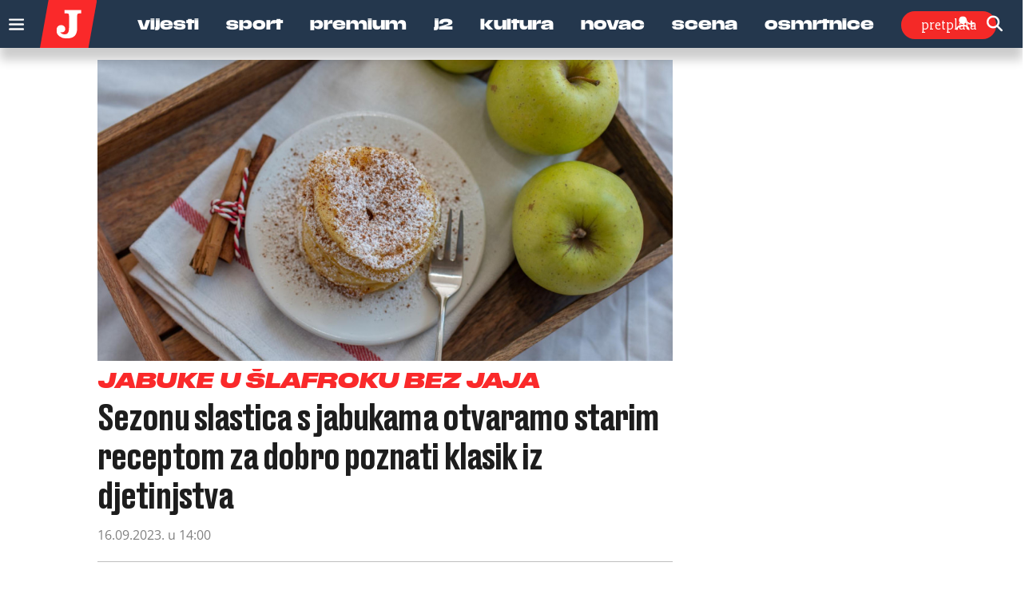

--- FILE ---
content_type: text/html; charset=utf-8
request_url: https://www.google.com/recaptcha/api2/anchor?ar=1&k=6LfPGDApAAAAAF-B4trYeSRIBY1sKMuohONKybjc&co=aHR0cHM6Ly93d3cuanV0YXJuamkuaHI6NDQz&hl=en&v=PoyoqOPhxBO7pBk68S4YbpHZ&size=invisible&anchor-ms=20000&execute-ms=30000&cb=284vzu2u39qi
body_size: 48745
content:
<!DOCTYPE HTML><html dir="ltr" lang="en"><head><meta http-equiv="Content-Type" content="text/html; charset=UTF-8">
<meta http-equiv="X-UA-Compatible" content="IE=edge">
<title>reCAPTCHA</title>
<style type="text/css">
/* cyrillic-ext */
@font-face {
  font-family: 'Roboto';
  font-style: normal;
  font-weight: 400;
  font-stretch: 100%;
  src: url(//fonts.gstatic.com/s/roboto/v48/KFO7CnqEu92Fr1ME7kSn66aGLdTylUAMa3GUBHMdazTgWw.woff2) format('woff2');
  unicode-range: U+0460-052F, U+1C80-1C8A, U+20B4, U+2DE0-2DFF, U+A640-A69F, U+FE2E-FE2F;
}
/* cyrillic */
@font-face {
  font-family: 'Roboto';
  font-style: normal;
  font-weight: 400;
  font-stretch: 100%;
  src: url(//fonts.gstatic.com/s/roboto/v48/KFO7CnqEu92Fr1ME7kSn66aGLdTylUAMa3iUBHMdazTgWw.woff2) format('woff2');
  unicode-range: U+0301, U+0400-045F, U+0490-0491, U+04B0-04B1, U+2116;
}
/* greek-ext */
@font-face {
  font-family: 'Roboto';
  font-style: normal;
  font-weight: 400;
  font-stretch: 100%;
  src: url(//fonts.gstatic.com/s/roboto/v48/KFO7CnqEu92Fr1ME7kSn66aGLdTylUAMa3CUBHMdazTgWw.woff2) format('woff2');
  unicode-range: U+1F00-1FFF;
}
/* greek */
@font-face {
  font-family: 'Roboto';
  font-style: normal;
  font-weight: 400;
  font-stretch: 100%;
  src: url(//fonts.gstatic.com/s/roboto/v48/KFO7CnqEu92Fr1ME7kSn66aGLdTylUAMa3-UBHMdazTgWw.woff2) format('woff2');
  unicode-range: U+0370-0377, U+037A-037F, U+0384-038A, U+038C, U+038E-03A1, U+03A3-03FF;
}
/* math */
@font-face {
  font-family: 'Roboto';
  font-style: normal;
  font-weight: 400;
  font-stretch: 100%;
  src: url(//fonts.gstatic.com/s/roboto/v48/KFO7CnqEu92Fr1ME7kSn66aGLdTylUAMawCUBHMdazTgWw.woff2) format('woff2');
  unicode-range: U+0302-0303, U+0305, U+0307-0308, U+0310, U+0312, U+0315, U+031A, U+0326-0327, U+032C, U+032F-0330, U+0332-0333, U+0338, U+033A, U+0346, U+034D, U+0391-03A1, U+03A3-03A9, U+03B1-03C9, U+03D1, U+03D5-03D6, U+03F0-03F1, U+03F4-03F5, U+2016-2017, U+2034-2038, U+203C, U+2040, U+2043, U+2047, U+2050, U+2057, U+205F, U+2070-2071, U+2074-208E, U+2090-209C, U+20D0-20DC, U+20E1, U+20E5-20EF, U+2100-2112, U+2114-2115, U+2117-2121, U+2123-214F, U+2190, U+2192, U+2194-21AE, U+21B0-21E5, U+21F1-21F2, U+21F4-2211, U+2213-2214, U+2216-22FF, U+2308-230B, U+2310, U+2319, U+231C-2321, U+2336-237A, U+237C, U+2395, U+239B-23B7, U+23D0, U+23DC-23E1, U+2474-2475, U+25AF, U+25B3, U+25B7, U+25BD, U+25C1, U+25CA, U+25CC, U+25FB, U+266D-266F, U+27C0-27FF, U+2900-2AFF, U+2B0E-2B11, U+2B30-2B4C, U+2BFE, U+3030, U+FF5B, U+FF5D, U+1D400-1D7FF, U+1EE00-1EEFF;
}
/* symbols */
@font-face {
  font-family: 'Roboto';
  font-style: normal;
  font-weight: 400;
  font-stretch: 100%;
  src: url(//fonts.gstatic.com/s/roboto/v48/KFO7CnqEu92Fr1ME7kSn66aGLdTylUAMaxKUBHMdazTgWw.woff2) format('woff2');
  unicode-range: U+0001-000C, U+000E-001F, U+007F-009F, U+20DD-20E0, U+20E2-20E4, U+2150-218F, U+2190, U+2192, U+2194-2199, U+21AF, U+21E6-21F0, U+21F3, U+2218-2219, U+2299, U+22C4-22C6, U+2300-243F, U+2440-244A, U+2460-24FF, U+25A0-27BF, U+2800-28FF, U+2921-2922, U+2981, U+29BF, U+29EB, U+2B00-2BFF, U+4DC0-4DFF, U+FFF9-FFFB, U+10140-1018E, U+10190-1019C, U+101A0, U+101D0-101FD, U+102E0-102FB, U+10E60-10E7E, U+1D2C0-1D2D3, U+1D2E0-1D37F, U+1F000-1F0FF, U+1F100-1F1AD, U+1F1E6-1F1FF, U+1F30D-1F30F, U+1F315, U+1F31C, U+1F31E, U+1F320-1F32C, U+1F336, U+1F378, U+1F37D, U+1F382, U+1F393-1F39F, U+1F3A7-1F3A8, U+1F3AC-1F3AF, U+1F3C2, U+1F3C4-1F3C6, U+1F3CA-1F3CE, U+1F3D4-1F3E0, U+1F3ED, U+1F3F1-1F3F3, U+1F3F5-1F3F7, U+1F408, U+1F415, U+1F41F, U+1F426, U+1F43F, U+1F441-1F442, U+1F444, U+1F446-1F449, U+1F44C-1F44E, U+1F453, U+1F46A, U+1F47D, U+1F4A3, U+1F4B0, U+1F4B3, U+1F4B9, U+1F4BB, U+1F4BF, U+1F4C8-1F4CB, U+1F4D6, U+1F4DA, U+1F4DF, U+1F4E3-1F4E6, U+1F4EA-1F4ED, U+1F4F7, U+1F4F9-1F4FB, U+1F4FD-1F4FE, U+1F503, U+1F507-1F50B, U+1F50D, U+1F512-1F513, U+1F53E-1F54A, U+1F54F-1F5FA, U+1F610, U+1F650-1F67F, U+1F687, U+1F68D, U+1F691, U+1F694, U+1F698, U+1F6AD, U+1F6B2, U+1F6B9-1F6BA, U+1F6BC, U+1F6C6-1F6CF, U+1F6D3-1F6D7, U+1F6E0-1F6EA, U+1F6F0-1F6F3, U+1F6F7-1F6FC, U+1F700-1F7FF, U+1F800-1F80B, U+1F810-1F847, U+1F850-1F859, U+1F860-1F887, U+1F890-1F8AD, U+1F8B0-1F8BB, U+1F8C0-1F8C1, U+1F900-1F90B, U+1F93B, U+1F946, U+1F984, U+1F996, U+1F9E9, U+1FA00-1FA6F, U+1FA70-1FA7C, U+1FA80-1FA89, U+1FA8F-1FAC6, U+1FACE-1FADC, U+1FADF-1FAE9, U+1FAF0-1FAF8, U+1FB00-1FBFF;
}
/* vietnamese */
@font-face {
  font-family: 'Roboto';
  font-style: normal;
  font-weight: 400;
  font-stretch: 100%;
  src: url(//fonts.gstatic.com/s/roboto/v48/KFO7CnqEu92Fr1ME7kSn66aGLdTylUAMa3OUBHMdazTgWw.woff2) format('woff2');
  unicode-range: U+0102-0103, U+0110-0111, U+0128-0129, U+0168-0169, U+01A0-01A1, U+01AF-01B0, U+0300-0301, U+0303-0304, U+0308-0309, U+0323, U+0329, U+1EA0-1EF9, U+20AB;
}
/* latin-ext */
@font-face {
  font-family: 'Roboto';
  font-style: normal;
  font-weight: 400;
  font-stretch: 100%;
  src: url(//fonts.gstatic.com/s/roboto/v48/KFO7CnqEu92Fr1ME7kSn66aGLdTylUAMa3KUBHMdazTgWw.woff2) format('woff2');
  unicode-range: U+0100-02BA, U+02BD-02C5, U+02C7-02CC, U+02CE-02D7, U+02DD-02FF, U+0304, U+0308, U+0329, U+1D00-1DBF, U+1E00-1E9F, U+1EF2-1EFF, U+2020, U+20A0-20AB, U+20AD-20C0, U+2113, U+2C60-2C7F, U+A720-A7FF;
}
/* latin */
@font-face {
  font-family: 'Roboto';
  font-style: normal;
  font-weight: 400;
  font-stretch: 100%;
  src: url(//fonts.gstatic.com/s/roboto/v48/KFO7CnqEu92Fr1ME7kSn66aGLdTylUAMa3yUBHMdazQ.woff2) format('woff2');
  unicode-range: U+0000-00FF, U+0131, U+0152-0153, U+02BB-02BC, U+02C6, U+02DA, U+02DC, U+0304, U+0308, U+0329, U+2000-206F, U+20AC, U+2122, U+2191, U+2193, U+2212, U+2215, U+FEFF, U+FFFD;
}
/* cyrillic-ext */
@font-face {
  font-family: 'Roboto';
  font-style: normal;
  font-weight: 500;
  font-stretch: 100%;
  src: url(//fonts.gstatic.com/s/roboto/v48/KFO7CnqEu92Fr1ME7kSn66aGLdTylUAMa3GUBHMdazTgWw.woff2) format('woff2');
  unicode-range: U+0460-052F, U+1C80-1C8A, U+20B4, U+2DE0-2DFF, U+A640-A69F, U+FE2E-FE2F;
}
/* cyrillic */
@font-face {
  font-family: 'Roboto';
  font-style: normal;
  font-weight: 500;
  font-stretch: 100%;
  src: url(//fonts.gstatic.com/s/roboto/v48/KFO7CnqEu92Fr1ME7kSn66aGLdTylUAMa3iUBHMdazTgWw.woff2) format('woff2');
  unicode-range: U+0301, U+0400-045F, U+0490-0491, U+04B0-04B1, U+2116;
}
/* greek-ext */
@font-face {
  font-family: 'Roboto';
  font-style: normal;
  font-weight: 500;
  font-stretch: 100%;
  src: url(//fonts.gstatic.com/s/roboto/v48/KFO7CnqEu92Fr1ME7kSn66aGLdTylUAMa3CUBHMdazTgWw.woff2) format('woff2');
  unicode-range: U+1F00-1FFF;
}
/* greek */
@font-face {
  font-family: 'Roboto';
  font-style: normal;
  font-weight: 500;
  font-stretch: 100%;
  src: url(//fonts.gstatic.com/s/roboto/v48/KFO7CnqEu92Fr1ME7kSn66aGLdTylUAMa3-UBHMdazTgWw.woff2) format('woff2');
  unicode-range: U+0370-0377, U+037A-037F, U+0384-038A, U+038C, U+038E-03A1, U+03A3-03FF;
}
/* math */
@font-face {
  font-family: 'Roboto';
  font-style: normal;
  font-weight: 500;
  font-stretch: 100%;
  src: url(//fonts.gstatic.com/s/roboto/v48/KFO7CnqEu92Fr1ME7kSn66aGLdTylUAMawCUBHMdazTgWw.woff2) format('woff2');
  unicode-range: U+0302-0303, U+0305, U+0307-0308, U+0310, U+0312, U+0315, U+031A, U+0326-0327, U+032C, U+032F-0330, U+0332-0333, U+0338, U+033A, U+0346, U+034D, U+0391-03A1, U+03A3-03A9, U+03B1-03C9, U+03D1, U+03D5-03D6, U+03F0-03F1, U+03F4-03F5, U+2016-2017, U+2034-2038, U+203C, U+2040, U+2043, U+2047, U+2050, U+2057, U+205F, U+2070-2071, U+2074-208E, U+2090-209C, U+20D0-20DC, U+20E1, U+20E5-20EF, U+2100-2112, U+2114-2115, U+2117-2121, U+2123-214F, U+2190, U+2192, U+2194-21AE, U+21B0-21E5, U+21F1-21F2, U+21F4-2211, U+2213-2214, U+2216-22FF, U+2308-230B, U+2310, U+2319, U+231C-2321, U+2336-237A, U+237C, U+2395, U+239B-23B7, U+23D0, U+23DC-23E1, U+2474-2475, U+25AF, U+25B3, U+25B7, U+25BD, U+25C1, U+25CA, U+25CC, U+25FB, U+266D-266F, U+27C0-27FF, U+2900-2AFF, U+2B0E-2B11, U+2B30-2B4C, U+2BFE, U+3030, U+FF5B, U+FF5D, U+1D400-1D7FF, U+1EE00-1EEFF;
}
/* symbols */
@font-face {
  font-family: 'Roboto';
  font-style: normal;
  font-weight: 500;
  font-stretch: 100%;
  src: url(//fonts.gstatic.com/s/roboto/v48/KFO7CnqEu92Fr1ME7kSn66aGLdTylUAMaxKUBHMdazTgWw.woff2) format('woff2');
  unicode-range: U+0001-000C, U+000E-001F, U+007F-009F, U+20DD-20E0, U+20E2-20E4, U+2150-218F, U+2190, U+2192, U+2194-2199, U+21AF, U+21E6-21F0, U+21F3, U+2218-2219, U+2299, U+22C4-22C6, U+2300-243F, U+2440-244A, U+2460-24FF, U+25A0-27BF, U+2800-28FF, U+2921-2922, U+2981, U+29BF, U+29EB, U+2B00-2BFF, U+4DC0-4DFF, U+FFF9-FFFB, U+10140-1018E, U+10190-1019C, U+101A0, U+101D0-101FD, U+102E0-102FB, U+10E60-10E7E, U+1D2C0-1D2D3, U+1D2E0-1D37F, U+1F000-1F0FF, U+1F100-1F1AD, U+1F1E6-1F1FF, U+1F30D-1F30F, U+1F315, U+1F31C, U+1F31E, U+1F320-1F32C, U+1F336, U+1F378, U+1F37D, U+1F382, U+1F393-1F39F, U+1F3A7-1F3A8, U+1F3AC-1F3AF, U+1F3C2, U+1F3C4-1F3C6, U+1F3CA-1F3CE, U+1F3D4-1F3E0, U+1F3ED, U+1F3F1-1F3F3, U+1F3F5-1F3F7, U+1F408, U+1F415, U+1F41F, U+1F426, U+1F43F, U+1F441-1F442, U+1F444, U+1F446-1F449, U+1F44C-1F44E, U+1F453, U+1F46A, U+1F47D, U+1F4A3, U+1F4B0, U+1F4B3, U+1F4B9, U+1F4BB, U+1F4BF, U+1F4C8-1F4CB, U+1F4D6, U+1F4DA, U+1F4DF, U+1F4E3-1F4E6, U+1F4EA-1F4ED, U+1F4F7, U+1F4F9-1F4FB, U+1F4FD-1F4FE, U+1F503, U+1F507-1F50B, U+1F50D, U+1F512-1F513, U+1F53E-1F54A, U+1F54F-1F5FA, U+1F610, U+1F650-1F67F, U+1F687, U+1F68D, U+1F691, U+1F694, U+1F698, U+1F6AD, U+1F6B2, U+1F6B9-1F6BA, U+1F6BC, U+1F6C6-1F6CF, U+1F6D3-1F6D7, U+1F6E0-1F6EA, U+1F6F0-1F6F3, U+1F6F7-1F6FC, U+1F700-1F7FF, U+1F800-1F80B, U+1F810-1F847, U+1F850-1F859, U+1F860-1F887, U+1F890-1F8AD, U+1F8B0-1F8BB, U+1F8C0-1F8C1, U+1F900-1F90B, U+1F93B, U+1F946, U+1F984, U+1F996, U+1F9E9, U+1FA00-1FA6F, U+1FA70-1FA7C, U+1FA80-1FA89, U+1FA8F-1FAC6, U+1FACE-1FADC, U+1FADF-1FAE9, U+1FAF0-1FAF8, U+1FB00-1FBFF;
}
/* vietnamese */
@font-face {
  font-family: 'Roboto';
  font-style: normal;
  font-weight: 500;
  font-stretch: 100%;
  src: url(//fonts.gstatic.com/s/roboto/v48/KFO7CnqEu92Fr1ME7kSn66aGLdTylUAMa3OUBHMdazTgWw.woff2) format('woff2');
  unicode-range: U+0102-0103, U+0110-0111, U+0128-0129, U+0168-0169, U+01A0-01A1, U+01AF-01B0, U+0300-0301, U+0303-0304, U+0308-0309, U+0323, U+0329, U+1EA0-1EF9, U+20AB;
}
/* latin-ext */
@font-face {
  font-family: 'Roboto';
  font-style: normal;
  font-weight: 500;
  font-stretch: 100%;
  src: url(//fonts.gstatic.com/s/roboto/v48/KFO7CnqEu92Fr1ME7kSn66aGLdTylUAMa3KUBHMdazTgWw.woff2) format('woff2');
  unicode-range: U+0100-02BA, U+02BD-02C5, U+02C7-02CC, U+02CE-02D7, U+02DD-02FF, U+0304, U+0308, U+0329, U+1D00-1DBF, U+1E00-1E9F, U+1EF2-1EFF, U+2020, U+20A0-20AB, U+20AD-20C0, U+2113, U+2C60-2C7F, U+A720-A7FF;
}
/* latin */
@font-face {
  font-family: 'Roboto';
  font-style: normal;
  font-weight: 500;
  font-stretch: 100%;
  src: url(//fonts.gstatic.com/s/roboto/v48/KFO7CnqEu92Fr1ME7kSn66aGLdTylUAMa3yUBHMdazQ.woff2) format('woff2');
  unicode-range: U+0000-00FF, U+0131, U+0152-0153, U+02BB-02BC, U+02C6, U+02DA, U+02DC, U+0304, U+0308, U+0329, U+2000-206F, U+20AC, U+2122, U+2191, U+2193, U+2212, U+2215, U+FEFF, U+FFFD;
}
/* cyrillic-ext */
@font-face {
  font-family: 'Roboto';
  font-style: normal;
  font-weight: 900;
  font-stretch: 100%;
  src: url(//fonts.gstatic.com/s/roboto/v48/KFO7CnqEu92Fr1ME7kSn66aGLdTylUAMa3GUBHMdazTgWw.woff2) format('woff2');
  unicode-range: U+0460-052F, U+1C80-1C8A, U+20B4, U+2DE0-2DFF, U+A640-A69F, U+FE2E-FE2F;
}
/* cyrillic */
@font-face {
  font-family: 'Roboto';
  font-style: normal;
  font-weight: 900;
  font-stretch: 100%;
  src: url(//fonts.gstatic.com/s/roboto/v48/KFO7CnqEu92Fr1ME7kSn66aGLdTylUAMa3iUBHMdazTgWw.woff2) format('woff2');
  unicode-range: U+0301, U+0400-045F, U+0490-0491, U+04B0-04B1, U+2116;
}
/* greek-ext */
@font-face {
  font-family: 'Roboto';
  font-style: normal;
  font-weight: 900;
  font-stretch: 100%;
  src: url(//fonts.gstatic.com/s/roboto/v48/KFO7CnqEu92Fr1ME7kSn66aGLdTylUAMa3CUBHMdazTgWw.woff2) format('woff2');
  unicode-range: U+1F00-1FFF;
}
/* greek */
@font-face {
  font-family: 'Roboto';
  font-style: normal;
  font-weight: 900;
  font-stretch: 100%;
  src: url(//fonts.gstatic.com/s/roboto/v48/KFO7CnqEu92Fr1ME7kSn66aGLdTylUAMa3-UBHMdazTgWw.woff2) format('woff2');
  unicode-range: U+0370-0377, U+037A-037F, U+0384-038A, U+038C, U+038E-03A1, U+03A3-03FF;
}
/* math */
@font-face {
  font-family: 'Roboto';
  font-style: normal;
  font-weight: 900;
  font-stretch: 100%;
  src: url(//fonts.gstatic.com/s/roboto/v48/KFO7CnqEu92Fr1ME7kSn66aGLdTylUAMawCUBHMdazTgWw.woff2) format('woff2');
  unicode-range: U+0302-0303, U+0305, U+0307-0308, U+0310, U+0312, U+0315, U+031A, U+0326-0327, U+032C, U+032F-0330, U+0332-0333, U+0338, U+033A, U+0346, U+034D, U+0391-03A1, U+03A3-03A9, U+03B1-03C9, U+03D1, U+03D5-03D6, U+03F0-03F1, U+03F4-03F5, U+2016-2017, U+2034-2038, U+203C, U+2040, U+2043, U+2047, U+2050, U+2057, U+205F, U+2070-2071, U+2074-208E, U+2090-209C, U+20D0-20DC, U+20E1, U+20E5-20EF, U+2100-2112, U+2114-2115, U+2117-2121, U+2123-214F, U+2190, U+2192, U+2194-21AE, U+21B0-21E5, U+21F1-21F2, U+21F4-2211, U+2213-2214, U+2216-22FF, U+2308-230B, U+2310, U+2319, U+231C-2321, U+2336-237A, U+237C, U+2395, U+239B-23B7, U+23D0, U+23DC-23E1, U+2474-2475, U+25AF, U+25B3, U+25B7, U+25BD, U+25C1, U+25CA, U+25CC, U+25FB, U+266D-266F, U+27C0-27FF, U+2900-2AFF, U+2B0E-2B11, U+2B30-2B4C, U+2BFE, U+3030, U+FF5B, U+FF5D, U+1D400-1D7FF, U+1EE00-1EEFF;
}
/* symbols */
@font-face {
  font-family: 'Roboto';
  font-style: normal;
  font-weight: 900;
  font-stretch: 100%;
  src: url(//fonts.gstatic.com/s/roboto/v48/KFO7CnqEu92Fr1ME7kSn66aGLdTylUAMaxKUBHMdazTgWw.woff2) format('woff2');
  unicode-range: U+0001-000C, U+000E-001F, U+007F-009F, U+20DD-20E0, U+20E2-20E4, U+2150-218F, U+2190, U+2192, U+2194-2199, U+21AF, U+21E6-21F0, U+21F3, U+2218-2219, U+2299, U+22C4-22C6, U+2300-243F, U+2440-244A, U+2460-24FF, U+25A0-27BF, U+2800-28FF, U+2921-2922, U+2981, U+29BF, U+29EB, U+2B00-2BFF, U+4DC0-4DFF, U+FFF9-FFFB, U+10140-1018E, U+10190-1019C, U+101A0, U+101D0-101FD, U+102E0-102FB, U+10E60-10E7E, U+1D2C0-1D2D3, U+1D2E0-1D37F, U+1F000-1F0FF, U+1F100-1F1AD, U+1F1E6-1F1FF, U+1F30D-1F30F, U+1F315, U+1F31C, U+1F31E, U+1F320-1F32C, U+1F336, U+1F378, U+1F37D, U+1F382, U+1F393-1F39F, U+1F3A7-1F3A8, U+1F3AC-1F3AF, U+1F3C2, U+1F3C4-1F3C6, U+1F3CA-1F3CE, U+1F3D4-1F3E0, U+1F3ED, U+1F3F1-1F3F3, U+1F3F5-1F3F7, U+1F408, U+1F415, U+1F41F, U+1F426, U+1F43F, U+1F441-1F442, U+1F444, U+1F446-1F449, U+1F44C-1F44E, U+1F453, U+1F46A, U+1F47D, U+1F4A3, U+1F4B0, U+1F4B3, U+1F4B9, U+1F4BB, U+1F4BF, U+1F4C8-1F4CB, U+1F4D6, U+1F4DA, U+1F4DF, U+1F4E3-1F4E6, U+1F4EA-1F4ED, U+1F4F7, U+1F4F9-1F4FB, U+1F4FD-1F4FE, U+1F503, U+1F507-1F50B, U+1F50D, U+1F512-1F513, U+1F53E-1F54A, U+1F54F-1F5FA, U+1F610, U+1F650-1F67F, U+1F687, U+1F68D, U+1F691, U+1F694, U+1F698, U+1F6AD, U+1F6B2, U+1F6B9-1F6BA, U+1F6BC, U+1F6C6-1F6CF, U+1F6D3-1F6D7, U+1F6E0-1F6EA, U+1F6F0-1F6F3, U+1F6F7-1F6FC, U+1F700-1F7FF, U+1F800-1F80B, U+1F810-1F847, U+1F850-1F859, U+1F860-1F887, U+1F890-1F8AD, U+1F8B0-1F8BB, U+1F8C0-1F8C1, U+1F900-1F90B, U+1F93B, U+1F946, U+1F984, U+1F996, U+1F9E9, U+1FA00-1FA6F, U+1FA70-1FA7C, U+1FA80-1FA89, U+1FA8F-1FAC6, U+1FACE-1FADC, U+1FADF-1FAE9, U+1FAF0-1FAF8, U+1FB00-1FBFF;
}
/* vietnamese */
@font-face {
  font-family: 'Roboto';
  font-style: normal;
  font-weight: 900;
  font-stretch: 100%;
  src: url(//fonts.gstatic.com/s/roboto/v48/KFO7CnqEu92Fr1ME7kSn66aGLdTylUAMa3OUBHMdazTgWw.woff2) format('woff2');
  unicode-range: U+0102-0103, U+0110-0111, U+0128-0129, U+0168-0169, U+01A0-01A1, U+01AF-01B0, U+0300-0301, U+0303-0304, U+0308-0309, U+0323, U+0329, U+1EA0-1EF9, U+20AB;
}
/* latin-ext */
@font-face {
  font-family: 'Roboto';
  font-style: normal;
  font-weight: 900;
  font-stretch: 100%;
  src: url(//fonts.gstatic.com/s/roboto/v48/KFO7CnqEu92Fr1ME7kSn66aGLdTylUAMa3KUBHMdazTgWw.woff2) format('woff2');
  unicode-range: U+0100-02BA, U+02BD-02C5, U+02C7-02CC, U+02CE-02D7, U+02DD-02FF, U+0304, U+0308, U+0329, U+1D00-1DBF, U+1E00-1E9F, U+1EF2-1EFF, U+2020, U+20A0-20AB, U+20AD-20C0, U+2113, U+2C60-2C7F, U+A720-A7FF;
}
/* latin */
@font-face {
  font-family: 'Roboto';
  font-style: normal;
  font-weight: 900;
  font-stretch: 100%;
  src: url(//fonts.gstatic.com/s/roboto/v48/KFO7CnqEu92Fr1ME7kSn66aGLdTylUAMa3yUBHMdazQ.woff2) format('woff2');
  unicode-range: U+0000-00FF, U+0131, U+0152-0153, U+02BB-02BC, U+02C6, U+02DA, U+02DC, U+0304, U+0308, U+0329, U+2000-206F, U+20AC, U+2122, U+2191, U+2193, U+2212, U+2215, U+FEFF, U+FFFD;
}

</style>
<link rel="stylesheet" type="text/css" href="https://www.gstatic.com/recaptcha/releases/PoyoqOPhxBO7pBk68S4YbpHZ/styles__ltr.css">
<script nonce="no-MiXc4U33kbX22gYHqug" type="text/javascript">window['__recaptcha_api'] = 'https://www.google.com/recaptcha/api2/';</script>
<script type="text/javascript" src="https://www.gstatic.com/recaptcha/releases/PoyoqOPhxBO7pBk68S4YbpHZ/recaptcha__en.js" nonce="no-MiXc4U33kbX22gYHqug">
      
    </script></head>
<body><div id="rc-anchor-alert" class="rc-anchor-alert"></div>
<input type="hidden" id="recaptcha-token" value="[base64]">
<script type="text/javascript" nonce="no-MiXc4U33kbX22gYHqug">
      recaptcha.anchor.Main.init("[\x22ainput\x22,[\x22bgdata\x22,\x22\x22,\[base64]/[base64]/[base64]/[base64]/[base64]/[base64]/[base64]/[base64]/[base64]/[base64]\\u003d\x22,\[base64]\x22,\x22w5R7w5fDqcKPwpMBXhvCocKBwowjwpRSwq/CvMKyw5rDilFzazBJw7JFG3oVRCPDm8Kwwqt4dWlWc2whwr3CnGjDk3zDljjCtj/Do8KKeioFw7rDtB1Uw4TChcOYAjjDhcOXeMK6wrZ3SsKXw6pVOD3Dvm7DnU/DilpXwpBVw6crZcKvw7kfwrRlMhV/w7vCtjnDiHEvw6xeQCnClcKcfDIJwoA8S8OaRsOwwp3DucK2Q11swrklwr0oKsOHw5I9FsK/[base64]/DslRVIcOVwpxYwo/DsypRwpNVRMOlUMKlwpzCtcKBwrDCnXU8wqJrwqXCkMO6wqXDo37Dk8OqPMK1wqzCgTxSK2ksDgfCssKrwpllw6dawrE1A8KpPMKmwrvDjBXCmw0fw6xbGGHDucKEwpRCaEpPCcKVwpsqecOHQENjw6ASwr1FGy3CjMO1w5/CucODHRxUw7LDj8KewpzDmibDjGTDh2HCocODw4Raw7w0w43DlQjCjg0pwq8nYhTDiMK7Hw7DoMKlOTfCr8OEbcKeSRzDj8KUw6HCjWQDM8O0w6/Cmx85w5JLwrjDgD87w5o8bhlofcOcwpNDw5ADw7crA1FRw78+wrloVGg/F8O0w6TDo2Bew4lPVwgcVnXDvMKjw6B+e8OTJsOPMcORHsK8wrHChz8Hw4nCkcKwHsKDw6F2MMOjXyt4EENFwrR0wrJnAMO7J1XDnxwFIsOPwq/DmcKqw6I/DzTDo8OvQ3RNN8KowofCsMK3w4rDsMO8wpXDscOTw6vChV5hRcKpwpkVUTwFw4DDnh7DrcO5w63DosOrdsOgwrzCvMKbwpHCjQ5pwrk3f8OgwqlmwqJ8w7LDrMOxN3HCkVrCoipIwpQGK8ORwpvDr8KuY8Orw6rCgMKAw751ADXDgMK2wq/CqMOdRFvDuFN4wojDviMSw6/Cln/[base64]/w77DgDxEwpHDqlQwwq3CssKyWsKVwo3CpcKiVl/DtcKidMKoIMOcw5MiP8OSWB3Dn8KCEmHDssO6wozChcOTK8Oiwo7Dq1nCl8OaS8OnwpZwBXjDtcKWacOSwql8wr5ow6swGsKDX3RGwrl1w6UeJsK9w4XDqjYKesOQSytCw4XDqMOKwp8Xw5s6w6MRwq/DqsKhV8KgEsOzwo55wqTCjkvCsMOfD210QMO6N8K5UExcY2PCnsOkccKiw703MsKuwrgkwrEIwqwrR8KHwqLCtsOVwowDMMKoRcOuYzrDiMK7wqvDusK1wqLChFB7AsKhwp7CkW86wojDjMOeUcK+w6bCmsO/bX5PworCuTMVwoTCo8KweVdIUMOgaw/DuMOdwqfDlQFAEcKHAX7CpMKicgUVX8OZZnVjw4/Cv10jw7NBDFvDv8KawqbDmcODw47DhMOPWcO/w7TCnMKTZMOAw7nDgMKgwrXDg0k+AcOqwrbDucOzw78qOSonRcO1w7vDuDFdw4hTw5zDmEVdwqPDtV/CtMKOw5HDqsOswrDCvcKoe8OgA8KncsOTw5BrwrtWw7VMw4vCn8O1w5kOUMKMe0XClgjCtCvDmMKzwpfCg3fClsKSWR5YQQ/CpB/[base64]/w7BXNDrCrjoOwofCh8Kbw682YcK1bSDDjj3Dj8O5w5IfbcOUwrh+RcO2wp7Cv8Ksw4DDtMKYwqtpw6AHcsO6wpUMwp3CjhlHEcOkw4PClT9awrDCicOCHlNEw6dawo/Cv8Kiwp0SIMKrwpclwqXDrcObPMKeG8Ksw5cTBkfDu8O3w5FgCA/CmnPCoQw4w7/Chm8ZwqTCm8OCFcKJNzMGwrfDgcKGCXLDi8KGDE7Di0rDjjPDniIvVMOeGMKfT8Oqw4Rhw6s/woXDnsKzwoHChzHChcOJwoMXw5vDqBvDgF9lBUgpFgnDgsKwwo4hWsKiw4ITwoYxwq49XcKow6nCkMOJbyFNOsKewrJuwo/ClS57bcOtG1nDgsOhMsO3IsOAw75JwpNHZsOUYMOkNcOowpzDqsOwwo3DncOzNxjCpMOWwrcYw4HDp1lVwpdIwpXDmkJdwoPCmTlKw53CrsOOago9RcK2w7hBaHbDiw3DtMK/wpMFwpLCkEfDpMK3w54pJFoRwr8twrvCncKzT8O7wrnDhMKKwqwKw4jCoMKHwqwQKsO+wqELw7vDlBgvCloDw4nDjSUvw6jCtcOkNsOVwo0ZV8O+SsK9wqETwofCpcOSwqzDhkPDkz/DiHfDl1DCnsOWZ0fDv8OCw4JkZlPCmADCg3nDvi3Dpis+wozChsKRJUAYwqE8w7fDg8OQwpkbKsK/XcKhw6QAwox0dMKqw5HCi8O1w5lYe8OJQg7DoRDCkMKeV3bDjwJrWMO9wrkuw6zCpcKiPBXChi17GMKIJMKUSRggw5RzH8O0F8OKVsKTwodIwqZJasO8w6YkfSRawop3TsKNw4Jmw6pxwqTCjWxrD8Ogwp0Cwog/w4LCsMKzwqrCucOxS8K7TxUxwqlLPsOdwojCk1fCvsKrwofDusKxMAXCm0PCisKNH8OgGFsFdH8Xw57DnsKNw74HwrxZw7VKw5hzI0dXEWgewqjDv2paBcOpwovCjsKDUyjDh8Kse0gLw6ZhDcORwpLDpcKiw6YTI1kNwoJRIcK1KTHDrMOCwpYNwo/[base64]/CvD7DqC1UF8ObYGHCjBLCkMOTUcOew7bChXErIsK0MMKNwp9TwqrDunrCujkxwrHCpsOYfsOYQcO2w4Zswp15eMOQRCA4wohkFiTCmcOpwqJ8J8OtwojCg0FGcMOWwrPDsMONw7nDhFMHc8KtEMKMwrcmYlU3w4VAwpjDsMK5wqMBUiDCgiTDg8KGw45XwpR3wo/ClwpWLsOYZB9Nw4TDlFTDrcORw5BNwqTClcOrKFkbSsO0wp/DtMKZBsOVw5lLw6kow4VpJMOrwqvCqsOAw4jCgMOAwoU2JMODGkrCuhJGwpE4w4RKJcKmBCRkWCTCscKRbhxEQ1JYwr1ew5/CoiLDgXU/wo5jAMO/[base64]/Dt8Ofw4V1LznDuFPDtsOfwroAwoDDkWXDoCwZwqbCgSPCm8OXIl0kO3jCnDrDu8OFwrjCqcKDfnfCqkTDh8ODSsOGw6XDggVQw60ANsKESTRvfcOOw7UkwqPDoVdZTsKlHRVxw5XDncO/wp7DvcKmwrHCm8KCw4szKsKEwoVewobCiMKsRWRUwoHCmcK4wrnCvMOhXMKvw48BGFpNw64uwo5BDUd4w4QED8KewqQOEUPDqxxZWHbCh8KPw6nDgMO1w6FDGmnChyPCpRPDmsOlLw/CgirDpcK4w5lqw63DkMKQSMK2w7ZiBVInwpHCisKaaxBeL8OCWsOCJVHDiMKAwp5iMsOvGS8Xwq7CocOtR8OWw53ChB/DsG4AfwZ/UFHDjsKBwqfCuGMFP8OpE8KBwrPCsMOdHsKrw68zPcKSw6o/wr8WwqzCjMKRGcKmw4nDgMKoJMOKw5HDhsOvw4PDn2XDjgM+w5hhLcKwwrvCn8K+YsKjwpnDhMOyOwU1w6/DrsKMDsKpYsOWwr0DVcOCQMKQw5IcfMKZVDZFwrPCosO+Im1cDMKdworDlTJYZG/[base64]/CnMOVw7TCnMK6w4vCgcO8SnDCqcOtwrHDl8OIBXYrw51YNjFdIsOHIcOAW8KnwqhYw6c4JhAXwp/CnV9RwoRzw6rCqAg2wpTCmMOOwpbCpy5MbwR7bgbCtMOJKiYzwoI4ccOuw4B/esOiA8K2w6jDsg7Dk8Ovw5/Dthlnwo7Cuh7CusK/OcO1w4fCr0h+woFJQcONw6UOXkPDvFRvVcOkwq3DpcOqw4zCoChOwoYceBjDjQXDqWLDosO9Sgsfw5XDvsOWwrzDrsK3wq/Cr8OSXE7ChMKqwoLDv3Qqw6bCuHvDnMKxc8KRwqPDkcO3aW/DmXvCi8KEHcK4wprCrjhAw5DCvcKlw61UAsKLPF7CjsKjY3NJw4HCmDZIXMOGwr18bsOkw7R2w4o1w4Q2w60scMKkwrjDn8K3wrrCgcKjKlLCs27DuRDDgh5hw7TCqHc3ZMKKw4I+YsKkBD4pGg56C8Okw5TDocK5w7/ClcKhdcODM0kgMsKaQE8LwpnDosKWw4DCtsOfw48fw5ZvcMOcwrHDsl3DiUMGw5oJw54Lwo/DpFwmDBdjwohww73DtcKFa08VR8O7w4IYGW9bw7NOw5UROQ02wp/[base64]/CpsO+OCDDscOow49Bwp3DgcOZwqDCvcOvwrLCm8OFwq3Cg8KtE8OIccKTwr3Cgz1QwqHCm28eIMOIFCljCMOnw4ELw4lRw7PDv8KUOGoiw6wnYMO0w69Uw6bCr0HCu1DCk0UVwoHCn3F3w4hQLFDCilLDv8OYDsOEWisZesKUOMOQDFLDjjPDt8KWXE/DksKYwq7Co3NURcO8UMKww7cTQMKJw7nDtTRsw5vCpsOlZRjDsBzCosKFw4XDuyjDs2YcfcK/MAXDrXDCs8Oaw4YmYMKHaSsrScK5w4jCsQfDkcKnK8Orw4PDmMKHwrgHXRDCnUfDswobw6NRw6vDkcO9w4bCo8Oqw4XDrSt+X8KvYnAxcGjDjFYJwp3DswTCoGDChcKgwrRNw4YIAsK9e8ODYMKlw7Z4WiHDnsK2w5MPR8O7QAHCusKqwr/DscOpSyDDpjQaM8KTw6nCnwPCunPCmGfClcKDMcOmw7B2OsOWSyEcFsOjw6bDtMOWwqZqCHTDlsK3wq7CtmjCkkDDvncQZMOlU8KDw5PCoMOMwrjCqx3DkMK6HMKvEUvDpMK/woRWR1HDqB7Dt8KKewpuwp1uw6ZXw64Uw6bCosOSXMO6w7XDsMORCxQ7woM7w6ZfQ8KNG21PwoBXwqHCmcO9ekJ2AcORw6LCocOZw7PCmwx2F8OdDMKBWDEwV3nDmm81w6rDtsOPwr7Dn8OBw4jDi8OpwqA9wr7CsSQowoV/JxhmGsKRw6HDln/CtijCjHJSw6rCqMKMUmjDu3lHeWrDq0TCk3UewpxYw47DmcKpw5jDs1LChsOaw7LCq8Oow6BPNMKiPsO2CCVGN2QCccK7w4oiw4R9woY/wrwxw7VFw6ENw6/[base64]/DvlApwobDoj/CoW5SwqbCgcKkER/Dgk/CncKiKGjDmy/CvcOwKcOSRcKxw6PDucKfwpUxw5rClMOTbgrCkTnCpUXCqVRAw7nDg18uf0oRQ8OtZsKxw73DlsOcHMOMwr8jNcKwwpXDhcKOw4XDusKEwpnCiBHCtBHCkGduJEzDsx7CtijCmsObAcKvJEwPb1PCv8OVPlXDmcK4w4/CiMO1BRkMwrjDiT3DosKjw7B/w7s0EsOPIcK5bsKvMCjDnmDCr8OQPGhNw4JbwoNMwr/DilRgYGd1N8Oow6xPSg3CgcKScMKrBMOVw7Zjw7DCtgPCvV/DjwfDpsKWZ8KoLXFpOgRBd8K1B8O8EcOREkY5w7PChF/DpsO+XMKmwovCkcKzwrFuaMKSwoPCmwDCgsKVwq/CmxJowrIaw6bCiMKHw5zCrFDDhBkJwpXCrcK5w5IfwpDDnRg4woXCuHVqE8OpCcOJw4dYw7lywo/CucOVG1tHw7FQw4PCkm7DglPDjkHDmz8Cw6xUV8K3Rk/DjAAcUXAoFsKVwpDCugNlw43DjsK+w5XDsndyF302w47DgkXDt1sEGCZZWMK/wqQGdcOMw4bDhh8uGMOdwrLCsMKcccKMDMKWw5YZYsO8K0sHYsOywqbDmsKtwrI4w5BVfS3Dpi7CscKdw4rDgMO/MQdNfmFdCEjDgXnCiz/[base64]/CkhrCrsOrwpxOw6ddw5jCrlVFwqRCwrjCumbDuMKaw5HDnMOcOsO8wr94Bx92wr/CnsOZw4AswojCs8KVLHDDoQzDjnnCh8O6YsO1w4hqw5RBwr5ww6A0w4YUwqTDmMKia8KlwrLDg8KgQsK6YsKNCsKzVMOXw4/[base64]/[base64]/wqRZw7PDuGvDiMKCexTDoT3Dt8Kjw5U0FQLDsXVBwpwjw6MTDmLDq8K1wq9pNSvCmMKbFHXDl043w6PCmCDCqhPDvxU2w73DoC/DikZOJE03woHCgiXDhcKKZyI1W8ODCAXCvsObw6zCtRPCrcKSAHBNw6lgwqF5ay3CjBPDm8Okw4QFw5LDl03DsD8kwqbDs18eSWoFw5kNwojDqMK2wrQKw74fPcO8ZVcgDzRbUFvCvcKjw6oyw5Bmw6/DgMOJa8KLU8KQEUfCqmHDssO8fj86GX58wqdPH33CicK/d8K7w7DDv1jCmcOYwpLDtcOSw4/DhmTCncOwcEnDh8KYw7nDl8K+w6zCuMOMOBXCmEbDisOLw7jCtMOWQcKZw7PDvUoyDBoYRMOOX0NwMcOwG8KzJBh7woDCj8KibcKTfWk6wpDDsEAXw4c6LsKrwqPCvXVyw6U8KMOyw7DDvMKbwo/Cl8K3LMObSgBgUjLDvMOxwrlJwrNRE39ywqDCt3XDkMK/wozDssOAw7rClMORw4kPQsKkWwHCq1LDrMOmwoVsNcKwOEDCiDPDisKVw6DDt8KZUxXCosKjNiHCi14HVMOOwobDv8Khw68VJWNJdUPChMKpw4obWsOSN1PCtcKlS2TCicORw6V6YsOZHMKKU8KmJMKdwohDwpLCpiYiwr4Fw5/DjA9YwoTCn3g6w7/DpCRLAMOcw6t8w7/[base64]/[base64]/[base64]/w73Cn8OVw5YxZcK7w6LCnxnCtcOXw5wLwojDhMOOwqzCp8KMw4rDkMOxw6d0w4rDvcOPfmgabcKcwr/[base64]/PMK8wqrDssOVKsKQw7QLAMK9wrxLwrXCgMKmdlwcwroHw6Elw6IMw4/CpcK8CsK+w5N0awPDp3Q/w79Iajsnw64rw5HDs8OPwoDDo8Kmw74hwqJVMV/DhsKOw5TCqkTDgsKgdMOIw6nDhsKiW8KYScOPVjrCosKCT3nChMKNKMOmNTnCh8O0NMOnw6xTAsKmw5/CkC5Gwo1nPSw6woPCs0bDi8O5wpvDvsKjKR1Jw4bDnsOpwofCgkDCqQxjwrRqFsOYbMOOwo/CksKFwqHCgwHCucOgecKhKcKTwrnCh05sVGwldsKzdsKII8Kuw7nCjMOPw6otw65owrDClAoDwozCq0TDlCfCo0DCpVcTw7zDgMKpYcKUwp8ychg6w4fCtcO5L2DCpG9Fwq5Bw4JXCcK1TGQVS8KTFG/[base64]/w5HCqMKFAsOiVsOLw79VwrXDj8Ofw4/CpmUzLcOdwohgwqXDgXEow7PDlQfCksKnwp04wrfDsQ7DrX9Dw6RtCsKPw7rCjkHDvMK8wrPDu8Ozw6gWLcOqw5AgM8KVU8KoRMKgwqPDsDF4w6wLQ2MJGlY2bTPDkcKVPB/[base64]/CqixCwrHDpEM4w4XDh2k/[base64]/CmF0Tw4LDmcKUNScNSSXDsXbCjsObw5fCgsKOwoFIA2pLwo/DvwbCsMKEWU1QwqjCtsKMw5U0H1sYw6LDqETCrcKBwpczYsKkQMKMwpzDk3rDlMOjw5ZGwpsdHMO1w5owHMKXwovCj8K3w5fCkVrDsMK0wr9nw7Ziwrppf8Ojw5BNwrPCkwQmAU7DuMKEw5k5exo4w5rCpDjCh8K5wp0Ew5XDthHDkjI/QGnDowrDpXI3b0vDggTDjcK6wrjCjMOWw4YSW8OYV8ONw6fDvx/Cm37CqhLDihnDi3XCl8Kqw6V/wqI3w600TnzCi8OOwrvDk8Kmw7nCkEXDnsKRw5dnO2wew4Mgw5sxYi/CtcOCw5AEw6cpMjvDocKHZsOgWHYgw7NmL0jDg8KwwoXCuMKYG1nCtC/CncOfK8KqGsKpw6rCoMKdEEJKwrnCpcKUCsK4LTTDoVrCicORw6cvDUbDqDzCgcKiw6vDpFMBTsOPw4gCw6MbwogNZxFKIwlEw6DDtxhVEsKIwqBzwqRlwrjCm8Kpw5bCtnsAwpMFwoEEQVV5woVCwoBcwoDDlA5Vw5XCiMOmw7dUbsOLQ8OOwpAOw5/Coh/DrsKSw5LDlMK+wrgpb8O5w6ohbcOBwqTDsMKEwoYHTsOjwqxtwo3DrCPCrsKPwrASOcK2XiVXwp3CjcKIOsKVWG9lQMOmw7N/X8K1J8KNw6EadDcKWsKmF8KbwrsgDsONcsK0w6tSw6bCgyTDvsKbwo/Ch3LDjcKyBwfCscOhC8KUHsORw6zDrTxEJMOuwpLDt8KBNcOUw7xWwoLCuQc5w6sZaMKZw5TCk8O8csOaTmrDm08hcAREZAvCvEvCosKdY3wdwpjDiFgswqPCq8Kmw5TCpcO/LFXCpnvDpT3CrElkAMKECU9lw7TDj8O7LsOGF009SsKFw5MWw4TDmcOhXcKueWDDqT/CmMOFGMOYAcK9w5gow5jCtgo4SMK5wrMMwotOwoNGw5B8w44IwqHDgcKXRlDDr0p7RwfDlU3CkD45VSgmwrIuwrjDjsOZw68nC8Oia3luEMKVEMKwesO9w5lIwpREZcOwA0FfwpzCl8OFw4LDrzhJBVXClhx/[base64]/CoMKfL8OfwpBcIH3DmTYpbWXDoHJrwqNIwrXDmWg0w6oSCsKLcGFvGcO3w6xXwpdJVQxsI8O/w44QScK9ZsKJIcO3ZCvDpsOiw7Akw7XDkMObw7fDr8O1YhvDs8KUA8O/KMKCI33DuyLDvMK/w4bCsMO1w419wo7DvMOBw4XDosOgRjxrSsK+w54awpbCsiciJXzDq1JUQsOCw4rDpcOew6s0WMKVGcOddMKew4rCiy51BcO4w6PDs1/DksOtQXwuwr/DtzEvHMO3WUDCrcKYw6A7wo9rwpTDiAZVw4/[base64]/CkUFsw6cvW0djw5N0X8KLHBHCgFBOw790ZcKxMcKJwrkRw6rDqsO4fsORAsOdDUozw7HDi8KwGVVaVcKBwq41wpbDui7Dr3TDmsKfwoAIRxgSfH8Lwo1Uw753w6kNw54MMnwqHTfCjBljw5llwrNUwqXDisOgw4/DvibCh8KzFxrDpGrDh8OXwqZJwo0eYyzCgcK3NFN7U2g4DDLDo2pvwrnCkMO/[base64]/wqTDjcOuwoPDqAh9KsOyQw3ClsOJw5oLwr/[base64]/[base64]/[base64]/[base64]/Cn8Okw7DCj8Kgw5Q+w5jDkHRjSV52e8O4w4Bqw6vCkETCpQLCvsOMwrjDkTjCnMOfwpV2w4zDsUXDigdIwqJ1RsO4QcKDJxTDmsOkw6hPPsK1dEpsYMKew4l0w7PCunLDlcOOw4s/[base64]/DisKzLlRfWMOqw4HClyHCjnAmwpoxVsKewp7CscOiMwQca8O5w5rDqTc8YcK1wqDCiVfDtsOCw7pkYl9Bwp/CjlTCiMOBwqcuwrDDt8KUwq/Don5BYW7ClMK8KMKkwrzDscKEwqEtwo3Cs8OvIinCg8KhTkPCqcKxUQfCly/[base64]/CvsKMw7fDhMKdLm4OKSE6w6LCscKaD1TDlhJPVcOSA8OVw4TCs8KmLMOddsK3wqjDh8KEw5zDsMOoOChzwrhNw7I/EcOYQcOMR8OVw6BsL8K1OWXCiX/DusKCwpskXUTCpBTDp8K6PsOCWcOYKMOiw7l/C8KscRwRaQ3DjkrDssKDw6t+MxzDphlqWgJfUx05H8OjwoLCn8OxUMOPZVYwHWnCt8O3d8OXKMKBwrUtQsOywrVNO8KhwpYYHgUTHG4beEw1UsK7EXvCrF/CgyA8w4ZnwrHCpMOwT0wdwp5qNcKowrjCp8OGw7TCqsO9w4TDi8KxJsOIwqc6wrPCklPDmcKjMsOWecOLewLDv2luw6IOVsO0wq/[base64]/CnMOLDSnDgEjClAzDkg/[base64]/DnwvCtcKBwqJEw5XDkRIZwqUHw5TCownDtlzDoMKPw5fCpifDmcKMwofCrMOIwoIww4fDkSBtek1RwphofMKZbMKibcOOwod+TA3DuWfDuS/[base64]/w7Jnd8K8JHpewoPCpGEMGijCs8OzT8OVwr5pw43CqsOPXcOcw5XDucK8WCrDqsKkbMOIw5rDrTZuwoM3wpTDgMKQZEgjw57Don8kw63DgELCrVs/blTCgMKLw6zCnw1Tw5zCnMKqdxtnw4nCtjQVwqnDol4aw5DDhMKra8KAw5pKw6EqUcKoCBnDqsKHZMOzf3PDtH1XKjZ5Jg/Dn0VjAXHDrsONBVE8w5hJwqYKHEg5EsOtwofCm03CnMKgUR/CocKjEXQXw4l+wr1rD8K1Z8Onw7Mxw5/CsMKnw7oFwqUOwp85Gi7Dj1/Co8ONBmB2w5nCohnDn8KVwpY/c8OXw6jCiCIzXMOLfHLChsOgDsObw6oMwqRHw4Vrwp4fJ8O/HCkxw603w4vDq8OFF1Iiw77Do3AiJ8Oiw6vCqsO4wq1KaTXDn8O0cMO7HiTDhyTDjV/DpsKzTjLDhFrDsUvDqsKmwpvDjVwVE1c5czUlecK5YMKpw6vCr3/DgkwIw4TCn0xHJWvDjATDiMKCwonCmnAVd8Ogwq0Wwp9twqXDgMK3w7cYTcOKLTJkwoRgw4bCisKddCowAAoCw4l/woAdw5/[base64]/CiBLCmQZXwp/[base64]/Di0fDkMK+woUQwq9UNAxJw7zDk8OnwqHCjkQpw5HDocOPw7RcAV42wqjDsTzCrTo3w6vDjjHDqjVRw4HDvgLCikMxw67CiQrDsMO6BsOyXsKdwonDoh7Cu8OKA8O1WnZWwo3Dv3TCpsKCwp/DsMK4TsOGwqfDoGJnN8Kfw4jDhMKcdcO1w73CssOJOcKtwq8+w5ZiajozWcOSFMKTwrhow4UYw49naU1gPG7Dqi/Dv8KxwpoewrQ+wrrDpSJULnrDlkcRH8KVJ0FCB8KxZMKWw7rCucOjw6fChlsAFsKOwpXDicO0OjrCiQNRwqLDg8O1RMKDB0Jkw6/[base64]/ClMKBwp5Qw7zCpcOzTxwZMsK/wpbDhsKuwrUlCUhmES9uwqnCrsKMwovDv8KeTMOdEcOdwrLDq8OQek4QwpRLw7ZwUXtJw5nDuDnDmDtrc8Oiw7p3L2QgwpPClsKkNWPDn2oMQR1Hc8KzeMKFwrrDiMOzw7IFLsOXw67DqsOgwq0uC2E2A8KbwpFoHcKGAhPCp3HDh3MxfcOWw67DgWwZQTY8w7/Cg3ckwrzCmXwRUiYFJMO2BA9Hw7LCunrCocKgf8O6w63CtE93wotnU3YrbgLCpMOfw59Hw6zDtsOCIwhqYMKZNgPCv2jDrcKlV0V2OHLCm8KmBzZzYhckw5E7w7vDuRXDicOCBsOyam3Dn8OdEwPDkMKADTAjw4/CmXrDocObw5LDqMKvwog5w5rClsOUPS/[base64]/DpUjDlXQBw49iwo/[base64]/w6s6wq/[base64]/wq/CgVAkwpbDsMOHw6Z+OTJvw5DDocK6cgljTGLCjMOCwo3CkyB+PcKBwrbDpsO9wrDDscKKLB3DrmbDtMObN8OJw6AmV2YkVz7Dq1h3wq7DlWtcdcOswpLCjMOpUCRDwrclwoHDszvDqHE3woAEHcOOMj0iw6vCkFPDjgZgRD/[base64]/QALCscOmwrg5W3hIw7Ygw5PCssO5fMKRAj9pIVfCrMODacOKbcOHQy0LB33DisK4TsO3w5jDuwfDr1ABUnXDtgAzYlc+w5bDmDLDiB3DnVzChMOhwozDu8OrBMOcecO/woZaQnFDXMKSw7nCicKPZMOVBkN8E8Oxw7txw7LDrkd9wo7DqcO2w6AvwrBnwofCsS7DoXvDuV7DscKxYMKgbz5lwqXDjH7DiDcreUXCmhLCisOjwqLDnsKDS2N+wqzCg8KoYhLCi8Kgwqp7w7RkQ8KLF8OcHcO5woN/UcOaw40rw5fDmkgOFyJQUsK9w6tnbcOkfwd/[base64]/H2XDgsOyRzh5VsKMw544w7khGAtCwq8/w6EQVhHDixE6ZsKQFMO+UMKHwoY5w6gmw4jDsXpNE1nDtUBMw6hdLzhKM8KBw7HDtxQUZmfCoEHCosO5GMOpw7zDu8OLTTsbHQp8Sj/DtkDCol3DoCcRw5Zaw41SwpxTTB08IcKzWzZRw4J4OB7Co8K4DVTCjMOLbcKKdcO/wrDDpMKmw5cQw5VSwq0Wf8OtfsKdw4bDqcOywp48XsKBw7hlwpPCvcOEMcOAwqpKwo0wRC1dBycnwpnCrcOwccKYw5oqw5zDpMKCPMOvw6jCnRPCtQLDlTUawrYGIsONwq3DncKDw6/DsRzDuwgMGMOtWzFdw63DscKrccOiw7dQw70twqHDmWTCp8OxDsOJEnZQwqxnw6syTDU+wrJ/w57Csh42w6t0V8Ogwr/DqcObwr5lW8OgZ0ptwqkzYcO8w6bDpSDDikINMytHwpthwpvDpcKgwovDj8Kow7jClcKjdMO3w63DvgNDD8KSF8Olwpttw4nDoMKWd0bDt8O3MQvCt8Ouc8OuCQJEw6DCjgvDhnzDtcKCw5/DkMKTYWQvCMOWw4I7b0BcwqfDqx0zNsKWwoXCkMKsA23DjRh5WzPCmALDoMKFwoHCtRzCpMOFw6/[base64]/DmWVUA8Kuey7Cox/CqMOsw5XCswwILXXCkyvDlMODFMKSw4zDhCfCvlrDgR9nw7bCm8KwWE7CoCEcQULDmsO7dMKBFWnDjxTDuMKkU8KXNsOaw5zDsHg0w6rDg8K1DQNiw57DsCLDv2ldwod6wq/Dn01DJhjCrgXDgQQkOSHCiSHDpgjCkzHDh1YTCSYYDVjDllwjEXplwqBMV8OvYns/[base64]/DslJgw5tEVsK8wroISkFuw40qd8K7wqVFAcOUwpnDk8OowqAKwrk0w5hfQ1wJa8Oywqs6QMKHwp7Dr8K0w7FTO8OlJUQJwpEXH8K5w5PCqCBywprDvkVQw5wEw6nCq8KnwrrCtcOxwqLDlg8zwrXDsQR2MzDCgsO3w6o2GR5yHU/DlgnDpVolwpBMwrjDkXYswprCrW7Ds3vCl8OgVAfDpm7DnBUxKTTCosKyUhZEw6TDpE/DhBHDowlow5rDpsO/wq7DhTRyw6gvS8OLKcOtw73ChcOoUMKgbcOiwqXDkcKVMcOMMMOMIMOMwovCgcKUw4UXwrvDuCMfw7NhwrAqw6YOwrjDuzzDvjXDncOMwrzCvmAWwq/[base64]/w7ASKSM7w4RZJgDClMO4KBV5wq3DoTTDncKcwpfClsOvwrDDhsK7AMKGX8KywqQlLDpzLz3CmcONTcOXYsO3LMKywoLDnxTCmD3ClFFaX2FzAsOqYyrCsi/DhVzDg8OdIMOeLsO4wpc4TBTDmMOaw4HCtsObGsOowrB2w77CgF/CoQIHaWl/wrTCssO2w73CmMKdw7Y4w5gyScKdGEXCkMKVw7koworDjXHCnQMawpDCgUZ0IMK2w5PCrl5twrQhP8Khw78NPzFbPABMQMKHZlkaVsO2woIkFWx/w6tVwrfDosKGSsOoworDjzfDlsKXMMKawqkPVMKqwp11wrU1a8OfPMOaQXnCm2bDjkPCkMKUfsO3wp9YfMKRw64fUsOCKsOQQzzCisOCAg7CrC/DrsKXcijCnwMwwqgHwqnCh8OcIV/[base64]/[base64]/CgsObw59nUilsw6DDsSPClcKrcFRkAW/[base64]/DkQFHwo5qwoNGwrDDlHk3wp7Cundzw6XDuVDCq2HCnRbDkMOAw5pxw4jDlMKTMjzCg2zDkzdKEDzDhMO8wrXCoMOSMsKvw5InwrXDqT4vw5/CmF93OcKNw4vCrMK0A8K9wpgPw5/Do8OxbcOGwrvCphnDhMOzJ0cdEBMowp3CjgvDlcKbwrJUw63ChMOwwrXCp8K8wo8JACF6wrA3wqNuPBsaHsKyBn7Cpj0TfMOMwqAww4pbwprCuAjCgMK7PljDv8K8wr1jwrocPMO1wqnCk1NfL8KqwoFrbX/CqiZQw6vDvj/DqMKrCcKOBsKiJMOdw6QSwrPCu8OyCMOYwpXClMOvd2NzwrZ/wqXDm8O1FMOywqtLwrDDt8KqwrEPdV7CvsKKVMK2OsOfZEV/w6NwMV0BwrbCncKDwoZ/SsKIO8OIEsKHwpXDlVDClRFTw5/[base64]/[base64]/DucKpw7DCi8KEw6V6WzAAwpbCngrDnATDi8O3wp06UsOdPGlBw61SIsOJwqQQAsOGw7Etwq7DhXDCkMOeGcKDfMOELMKUecOAdMO8w6prGSHDjHbDtysCwoA0wq04LU8DEsKEJMOqF8OTbsODZsORwozCnF/CpsKFwrwTS8K6N8KbwoIrNcKVWMKrwrjDthgzwpweUxzDuMKjfsOLMMOSwrZ/w5HCg8O7ez57Y8KUA8OLYMKSBhB+LMK5w7TChg/DpsOJwplaC8KeFV8yasOmwrTCvsOkV8Ogw7UwEMKJw6Zcf2nDqRfDksOzwrBLRMKww4sQCER5wo48AcOwNMOsw7Q9SMKaFG0qwr/CosKYwrpaw5DDr8OpH1HCm1bCrXU9f8KJwrZywqfDrEoYbDltEzh/[base64]/Dh8O0w7HDjFsrEzwxNwrCtsOpU8KzIBY/[base64]/DtsOASMK+ChvCqMO+YhvDkzYpY2jDisKbw7x1aMKowoMHw4Iwwqlzw7rCvsKEdsKPw6BYw4oSGcK2LsK0wrnDk8KlUHlkw7bCr10AXUhSXMK2Ux90wprDolbCvwpvVsKXOMK/cB7CskvDjsO5w5bCpsOjwqQCE1PCvDVTwrZCXDAlHMKwT2F1JHjCjG9sRlJDc3B/[base64]/DnsKsw4XDkHBJwrVDf8KTIsOwGsKQwosmPlNxw5jDoMKNBcKcw6TCr8OCeGhQZMKsw7bDo8KTwq7DgMKmH2bChsO4w7fDqWPDgSzDnCVfTi/[base64]/[base64]/wq3CkMKaY0Jbw6LCiXEBwpDCk0PCtMKXwo4RPMORwq5eWMOJLRDDjyBPwoN+w4IbwrXDkgnDksK9PVrDhC/Dol7DmyzDnUdbwrwbelfCpnrCvVUUG8Kfw4nDscKnLw/Dp0Zcw4vDjMO7wodFNm7DmMKCRMKSCMK8wqNpPA/[base64]/BBt5SsKCw5x4JsO2IsKBdRxFw7vDlcKEwqA3G3nCqUvCocKpEx5/[base64]/CjwfCm8OCQMKew707w7jCk8OXw5PDtw7Ch37ClSAsHcKvwrd/wq4qw5IYVMOaRMOBwrfDvsKoWg7Cll3DpsOow6HCrXPCvMK6wp15wqxewqEcw59PbMOHbHjCiMOqRE5ZLMKkw5VYfX8Rw4AIworDgXNfX8OMwqgow4VjasO/BMK6w47DucO+ayLCmwDCsE3DncOfLMKuwqxHLz3CijTCs8OSwr7CgsKWw7vCllrCtcOKwo/Do8OywrfCucOIOMKQYmAKOHnCicOEw5/CtzJORTR+FMOZPgI8w6zDqTjDicKGwqTDtsOnw6XCvDjDigEVw7DCjBjDkkojw67CisKfecKUw5fDkMOow4ULwrZzw47CnUwhw41sw5piY8KDwp7DhcOmcsKewo3CjgvCkcO/wpHCisKTL27CqMOQw4cdw7h3w7Anw7gew7DDt1zCpMKEw5jDssKCw4HDg8Kcw5JjwqnCjgXDvmo+wr3DkzXCpMOqIx1NciLDoVHChioUIVFnw4TDnMKjwrzDqMODBMKZByYIw4N6w7psw6zDq8Kgw7cXE8ObS3M/E8OTw5ErwrQDegZ6w5c/VcOzw7wWwrDCtcKww4dow5vDrMO5OcKREsKqGMKWw6nDk8KLwo4lUk8YbVNEN8Kkw77Dk8KywqjDvMOqw4hQw6ZKLlYELgfCmitow5wrHMOowr/[base64]/CrXonwp3Cmi46BxsyHykzVMOJwpJRwqc5AsKpwo4gwrwbWUfClMO7w5F9w5wnKMObw4zDgGE5wrjDoyPDoSNQZFQZw7sSYMKBGsKkw7lTw78OC8KRw6jCsE3ChyzCj8OZwprCoMO7Xj/[base64]/[base64]/wp07O8KwNcOFJm9Mw5hpb8OvDMKoKcKpe8KbKcOJZ1BGwo1mw4fCs8OswqzDnsOJCcOlEsK5cMKXw6bDjA9pTsOjZ8KuSMKbwpQdwqvCt1fDm3BFw4Z4MlTDk2YNf3LClMKsw4IrwrQ8EsOvY8KDw53CjsKwdXDCu8KjKcO6YDJHKMOjSA\\u003d\\u003d\x22],null,[\x22conf\x22,null,\x226LfPGDApAAAAAF-B4trYeSRIBY1sKMuohONKybjc\x22,0,null,null,null,1,[21,125,63,73,95,87,41,43,42,83,102,105,109,121],[1017145,768],0,null,null,null,null,0,null,0,null,700,1,null,0,\[base64]/76lBhnEnQkZnOKMAhk\\u003d\x22,0,0,null,null,1,null,0,0,null,null,null,0],\x22https://www.jutarnji.hr:443\x22,null,[3,1,1],null,null,null,1,3600,[\x22https://www.google.com/intl/en/policies/privacy/\x22,\x22https://www.google.com/intl/en/policies/terms/\x22],\x22Nziz9chRKce5cHz12f77HZGRi4/Jdb01YNoR5z7WDYI\\u003d\x22,1,0,null,1,1768622264965,0,0,[58,248,58],null,[7,124,28,181],\x22RC-JXXcBc-fmr8xsg\x22,null,null,null,null,null,\x220dAFcWeA6gKmXQ29PJZScVw_75mH9jiuXHTRtCHY8QRpTyfmleqV8K_lPMyTTVkRmkkeZo3Lfb92ISR7iiTmWaHCanPhP7QzZJeA\x22,1768705064810]");
    </script></body></html>

--- FILE ---
content_type: text/javascript;charset=utf-8
request_url: https://id.cxense.com/public/user/id?json=%7B%22identities%22%3A%5B%7B%22type%22%3A%22ckp%22%2C%22id%22%3A%22mkhpw016y8pe18g7%22%7D%2C%7B%22type%22%3A%22lst%22%2C%22id%22%3A%222yzf57jmsfh1l31cgfjif5juve%22%7D%2C%7B%22type%22%3A%22cst%22%2C%22id%22%3A%222yzf57jmsfh1l31cgfjif5juve%22%7D%5D%7D&callback=cXJsonpCB1
body_size: 206
content:
/**/
cXJsonpCB1({"httpStatus":200,"response":{"userId":"cx:pjfb755w4u1t3a74l4y0e7eay:3fqj19ki2htlj","newUser":false}})

--- FILE ---
content_type: text/javascript;charset=utf-8
request_url: https://p1cluster.cxense.com/p1.js
body_size: 101
content:
cX.library.onP1('2yzf57jmsfh1l31cgfjif5juve');
